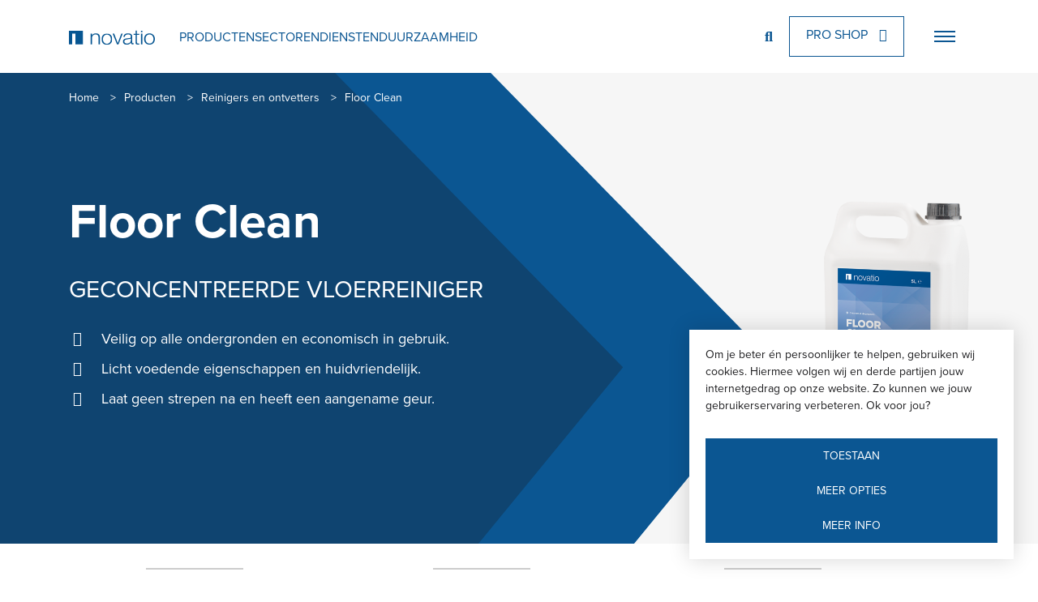

--- FILE ---
content_type: text/html; charset=UTF-8
request_url: https://novatio.com/nl-BE/producten/reinigers-en-ontvetters/floor-clean
body_size: 6840
content:
<!DOCTYPE html>
<html lang="nl-BE">
<head>
    <meta charset="utf-8">
    <meta name="viewport" content="width=device-width, initial-scale=1">
    <meta name="csrf-token" content="EknlaYugMeZBUdrKZc0dD8iQErL0dEDBwFOLbDOa">
    <meta http-equiv="X-UA-Compatible" content="IE=edge" />

    <meta name="generator" content="Code d'Or bvba - https://codedor.be" >
    <meta name="google-site-verification" content="xv1z9GloyEHlu7a0nIpeMzeBRp6uw_GzrJVK2thH9y8" />

    <title>
                    Floor Clean |
                Novatio
    </title>

    <link rel="canonical" href="https://novatio.com/nl-BE/producten/reinigers-en-ontvetters/floor-clean" />

        
    <!-- Google Tag Manager -->
<script>(function(w,d,s,l,i){w[l]=w[l]||[];w[l].push({'gtm.start':
  new Date().getTime(),event:'gtm.js'});var f=d.getElementsByTagName(s)[0],
  j=d.createElement(s),dl=l!='dataLayer'?'&l='+l:'';j.async=true;j.src=
  'https://www.googletagmanager.com/gtm.js?id='+i+dl;f.parentNode.insertBefore(j,f);
  })(window,document,'script','dataLayer','GTM-5RPSTZ4');</script>
  <!-- End Google Tag Manager -->

    <meta name="title" content="Reinigers en ontvetters"><meta property="og:title" content="Reinigers en ontvetters"><meta property="og:image" content="https://novatio.com/storage/files/012388da-35c7-4c7d-9b33-966f635030da/og_image_floor-clean-5l-be-491705100-1024.png"><meta property="og:description" content="Made for makers."><meta name="description" content="Made for makers."><meta property="og:type" content="website"><meta property="og:url" content="https://novatio.com/nl-BE/producten/reinigers-en-ontvetters/floor-clean">
    <link rel="alternate" href="https://novatio.com/en-BE/products/cleaners-degreasers/floor-clean" hreflang="en-BE">
                <link rel="alternate" href="https://novatio.com/nl-BE/producten/reinigers-en-ontvetters/floor-clean" hreflang="nl-BE">
            <link rel="alternate" href="https://novatio.com/fr-BE/produits/nettoyants-et-degraissants/floor-clean" hreflang="fr-BE">
                

    <link rel="icon" type="image/x-icon" href="https://novatio.com/img/novatio/favicon/favicon.ico"/>
    <link rel="apple-touch-icon" sizes="180x180" href="https://novatio.com/img/novatio/touch-icon-novatio.png">
    <link rel="manifest" href="https://novatio.com/img/novatio/favicon/site.webmanifest" >
    <link rel="mask-icon" href="https://novatio.com/img/novatio/favicon/safari-pinned-tab.svg">
    <link rel="shortcut icon" type="image/x-icon" href="https://novatio.com/img/novatio/favicon/favicon.ico">
    <link rel="icon" sizes="192x192" href="https://novatio.com/img/novatio/touch-icon-novatio.png">
    <meta name="msapplication-config" content="https://novatio.com/img/novatio/favicon/browserconfig.xml">
    <meta name="msapplication-TitleColor" content="#1d1d1f">
    <meta name="theme-color" content="#ffffff">

    <!-- Styles -->
    <link href="https://novatio.com/css/novatio.css" rel="stylesheet" media="screen" type="text/css">
    <link rel="stylesheet" href="https://use.typekit.net/nrm7vxh.css">
    <style>[wire\:loading] {display: none;}[wire\:offline] {display: none;}[wire\:dirty]:not(textarea):not(input):not(select) {display: none;}</style>
            </head>
<body >
    <div id="cookie-manager" style="display: none;">
        <div id="cookie-manager-landing">
            <p>
                Om je beter én persoonlijker te helpen, gebruiken wij cookies. Hiermee volgen wij en derde partijen jouw internetgedrag op onze website. Zo kunnen we jouw gebruikerservaring verbeteren. Ok voor jou?
            </p>
            <div class="cookie-manager-btn-group mt-2">
                <button type="button" class="cookie-manager-btn-accept-all btn btn--primary">
                    Toestaan
                </button>
                <button type="button" id="cookie-manager-btn-show-form" class="btn btn--primary">
                    Meer opties
                </button>
                <a class="btn btn--primary"
                    href="https://novatio.com/nl-BE/cookies">
                    Meer info
                </a>
            </div>
        </div>
        <form method="POST" action="https://novatio.com/accept-cookies" id="cookie-manager-form">
            <input type="hidden" name="_token" value="EknlaYugMeZBUdrKZc0dD8iQErL0dEDBwFOLbDOa">            <div>
                <h2 class="cookies__title h4">Strikt noodzakelijke cookies</h2>
    <div class="mb-1">

            <div class="row">
    <div class="col">
        <div class="custom-control custom-checkbox">
            <input type="hidden" value="0" name="project-locale">
            <input
                type="checkbox"
                class="custom-control-input"
                id="check-project-locale"
                 value="1" checked                 name="project-locale"
                 disabled             >
            <label
                class="custom-control-label pl-1"
                for="check-project-locale"
            >
                Taalcookie
            </label>
        </div>
    </div>
    </div>
    
    </div>
<h2 class="cookies__title h4">Performance cookies</h2>
    <div class="mb-1">

            <div class="row">
    <div class="col">
        <div class="custom-control custom-checkbox">
            <input type="hidden" value="0" name="google-analytics">
            <input
                type="checkbox"
                class="custom-control-input"
                id="check-google-analytics"
                 value="1" checked                 name="google-analytics"
                            >
            <label
                class="custom-control-label pl-1"
                for="check-google-analytics"
            >
                Google Analytics
            </label>
        </div>
    </div>
    </div>
            <div class="row">
    <div class="col">
        <div class="custom-control custom-checkbox">
            <input type="hidden" value="0" name="youtube">
            <input
                type="checkbox"
                class="custom-control-input"
                id="check-youtube"
                 value="1" checked                 name="youtube"
                            >
            <label
                class="custom-control-label pl-1"
                for="check-youtube"
            >
                YouTube
            </label>
        </div>
    </div>
    </div>
            <div class="row">
    <div class="col">
        <div class="custom-control custom-checkbox">
            <input type="hidden" value="0" name="vimeo">
            <input
                type="checkbox"
                class="custom-control-input"
                id="check-vimeo"
                 value="1" checked                 name="vimeo"
                            >
            <label
                class="custom-control-label pl-1"
                for="check-vimeo"
            >
                Vimeo
            </label>
        </div>
    </div>
    </div>
    
    </div>
<h2 class="cookies__title h4">Marketingcookies</h2>
    <div class="mb-1">

            <div class="row">
    <div class="col">
        <div class="custom-control custom-checkbox">
            <input type="hidden" value="0" name="facebook-pixel">
            <input
                type="checkbox"
                class="custom-control-input"
                id="check-facebook-pixel"
                 value="1" checked                 name="facebook-pixel"
                            >
            <label
                class="custom-control-label pl-1"
                for="check-facebook-pixel"
            >
                Facebook Pixel
            </label>
        </div>
    </div>
    </div>
    
    </div>
            </div>
            <div class="cookie-manager-btn-group mt-2">
                <button type="button" class="cookie-manager-btn-accept-all btn btn--primary">
                    Toestaan
                </button>
                <button type="submit" class="btn btn--primary">
                    Toestaan
                </button>
                <a class="btn btn--primary"
                    href="https://novatio.com/nl-BE/cookies">
                    Meer info
                </a>
            </div>
        </form>
    </div>

    <link rel="stylesheet" href="https://novatio.com/vendor/cookie-manager/css/style.css">
    <script src="https://novatio.com/vendor/cookie-manager/js/app.js"></script>


    <header class="bg-white header" data-header>
    <div class="container">
        <div class="mr-2">
            <a
    href="https://novatio.com/nl-BE"
    class="header__logo-link"
>
    <img
                    class="header__logo"
                src="https://novatio.com/img/novatio/logo-novatio.svg"
        alt="Novatio"
        width="127"
        height="21"
    >
</a>
        </div>
        <nav class="navbar" data-offcanvas>
            <div class="d-flex align-items-center">
                <div class="d-lg-block d-none">
                    <form
    action="https://novatio.com/nl-BE/zoeken"
    method="get"
    class="search-form nonactive-search"
    data-search-block
>
    <input
        id="search"
        type="text"
        name="query"
        class="search__input"
        data-search-input
    >
    <label
        for="search"
        class="search__label"
        data-search-label
    >
        Zoek
    </label>
    <button
        type="submit"
        class="btn btn--search"
        aria-label="search"
    >
        <i aria-hidden="true" class="fa fa-magnifying-glass"></i>
        <span class="sr-only">Zoeken</span>
    </button>
    <button
        class="btn btn--close-search"
        data-search-close
        type="button"
    >
        <i aria-hidden="true" class="fa fa-circle-xmark btn--close-search__icon"></i>
        <span class="sr-only">search.close</span>
    </button>
</form>
                </div>
                                    <a
                        class="btn btn--external-link ml-1 d-lg-block d-none"
                        href="https://shop.novatio.be/nl-be/"
                        target="_blank"
                    >
                        Pro Shop
                        <i aria-hidden="true" class="far fa-external-link"></i>
                    </a>
                                <button
    class="offcanvas-toggle  ml-1 pl-0 "
    aria-label="Toggle navigation"
    type="button"
    data-toggle-nav
>
    <span class="bar bar-top"></span>
    <span class="bar bar-center"></span>
    <span class="bar bar-bottom"></span>
    <span class="sr-only">
        screenreader.toggle offcanvas menu
    </span>
</button>
            </div>
            <div class="main-nav">
                <div class="d-lg-none">
                    <form
    action="https://novatio.com/nl-BE/zoeken"
    method="get"
    class="search-form nonactive-search"
    data-search-block
>
    <input
        id="search"
        type="text"
        name="query"
        class="search__input"
        data-search-input
    >
    <label
        for="search"
        class="search__label"
        data-search-label
    >
        Zoek
    </label>
    <button
        type="submit"
        class="btn btn--search"
        aria-label="search"
    >
        <i aria-hidden="true" class="fa fa-magnifying-glass"></i>
        <span class="sr-only">Zoeken</span>
    </button>
    <button
        class="btn btn--close-search"
        data-search-close
        type="button"
    >
        <i aria-hidden="true" class="fa fa-circle-xmark btn--close-search__icon"></i>
        <span class="sr-only">search.close</span>
    </button>
</form>
                </div>
                <ul class="list-unstyled nav-list d-lg-flex mb-0 align-items-center"><li class="active"><a class="js-nav-link" href="https://novatio.com/nl-BE/producten">Producten</a></li><li class=""><a class="js-nav-link" href="https://novatio.com/nl-BE/sectoren">Sectoren</a></li><li class=""><a class="js-nav-link" href="https://novatio.com/nl-BE/diensten">Diensten</a></li><li class=""><a class="js-nav-link" href="https://novatio.com/nl-BE/duurzame-oplossingen">Duurzaamheid</a></li></ul>
                <div class="navbar-collapse">
                    <ul class="list-unstyled mb-0"><li class="mx-lg-1 nav--item"><a class="" href="https://novatio.com/nl-BE/actualiteit">Nieuws</a></li><li class="mx-lg-1 nav--item"><a class="" href="https://novatio.com/nl-BE/brochures">Brochures</a></li><li class="mx-lg-1 nav--item"><a class="" href="https://novatio.com/nl-BE/technische-documenten">Technische Documenten</a></li><li class="mx-lg-1 nav--item"><a class="" href="https://novatio.com/nl-BE/verdelers">Verdelers</a></li><li class="mx-lg-1 nav--item"><a class="" href="https://novatio.com/nl-BE/contact">Contact</a></li></ul>
                    <div class="header__splash-block  bg-tundora ">
    <a class="header__splash-btn" href="https://novatio.com">
        <i aria-hidden="true" class="far fa-globe mr-1"></i>
        Nederlands
    </a>
</div>
                </div>
                                    <a
                        class="btn btn--external-link d-lg-none"
                        href="https://shop.novatio.be/nl-be/"
                        target="_blank"
                    >
                        Pro Shop
                        <i aria-hidden="true" class="far fa-external-link"></i>
                    </a>
                            </div>
        </nav>
    </div>
</header>

    
    
    <main id="main">
        <div class="hero-detail hero-product pt-1 pb-3">
    <div class="container">
        <div class="breadcrumbs breadcrumbs-light mb-md-2">
            <ul class="">
                    <li class="">
                <a
                                        href="https://novatio.com/nl-BE"
                >
                    Home
                </a>
                                                            &gt;
                                                </li>
                    <li class="">
                <a
                                        href="https://novatio.com/nl-BE/producten"
                >
                    Producten
                </a>
                                                            &gt;
                                                </li>
                    <li class="">
                <a
                                        href="https://novatio.com/nl-BE/producten/reinigers-en-ontvetters"
                >
                    Reinigers en ontvetters
                </a>
                                                            &gt;
                                                </li>
                    <li class="">
                <a
                                            class="active"
                                        href="https://novatio.com/nl-BE/producten/reinigers-en-ontvetters/floor-clean"
                >
                    Floor Clean
                </a>
                            </li>
            </ul>

    <script type="application/ld+json">
        {"@context":"https:\/\/schema.org","@type":"BreadcrumbList","itemListElement":[{"@type":"ListItem","position":1,"item":{"@id":"https:\/\/novatio.com\/nl-BE\/producten","name":"Producten"}},{"@type":"ListItem","position":2,"item":{"@id":"https:\/\/novatio.com\/nl-BE\/producten\/reinigers-en-ontvetters","name":"Reinigers en ontvetters"}},{"@type":"ListItem","position":3,"item":{"@id":"https:\/\/novatio.com\/nl-BE\/producten\/reinigers-en-ontvetters\/floor-clean","name":"Floor Clean"}}]}    </script>
        </div>
    </div>
    <div class="container">
        <div class="row hero-row">
            <div class="col-12 col-lg-6 hero-col">
                <div class="mb-2">
                    <h1>Floor Clean</h1>
                    <h2 class="hero__subtitle mb-2">
                        GECONCENTREERDE VLOERREINIGER
                    </h2>
                                            <div class="hero__usp text-light">
                            <p>Veilig op alle ondergronden en economisch in gebruik.</p>

<p>Licht voedende eigenschappen en huidvriendelijk.</p>

<p>Laat geen strepen na en heeft een aangename geur.</p>

                        </div>
                                    </div>
            </div>
        </div>
    </div>
            <div class="hero-detail__img">
            <img
                src="https://novatio.com/storage/files/012388da-35c7-4c7d-9b33-966f635030da/half_width_floor-clean-5l-be-491705100-1024.png"
                alt="floor-clean-5l-be-491705100-1024"
            >
        </div>
    </div>

<div id="product--detail" class="container product-detail">
    <div class="row my-2">
        <div class="col-md-10 offset-md-1 product--anchors">
            <p class="d-flex align-items-center d-md-none">
                Ga naar
                <i aria-hidden="true" class="far fa-angle-down"></i>
            </p>
            <ul class="list-unstyled d-flex flex-wrap product-nav">
                <li class="mr-2 mb-1">
                    <a
                        class="btn btn--anchor"
                        href="#general-info"
                    >
                        Algemene informatie
                        <i aria-hidden="true" class="far fa-arrow-down"></i>
                    </a>
                </li>
                <li class="mr-2 mb-1">
                    <a
                        class="btn btn--anchor"
                        href="#technical-info"
                    >
                        Technische informatie
                        <i aria-hidden="true" class="far fa-arrow-down"></i>
                    </a>
                </li>
                                                    <li class="mb-1">
                        <a
                            class="btn btn--anchor"
                            href="#download-info"
                        >
                            Technische documenten
                            <i aria-hidden="true" class="far fa-arrow-down"></i>
                        </a>
                    </li>
                            </ul>
        </div>
    </div>
    <div id="general-info">
        <div class="row">
                            <section class="col-md-10 offset-md-1 mb-3">
                    <div class="product--info-block">
                        <h2 class="h1 mb-2">Verpakking</h2>
                        <table class="variant-table">
    <thead class="variant-table--head">
        <tr>
            <th class="variant-table--head-item"></th>
            <th class="variant-table--head-item">
                SKU
            </th>
            <th class="variant-table--head-item">
                EAN
            </th>
            <th class="variant-table--head-item">
                Omschrijving
            </th>
        </tr>
    </thead>
    <tbody class="variant-table--body">
                    <tr class="variant-table--body-row">
                                    <td class="variant-table--body-item variant-table--body-item-image">
                        <picture>
                <source
            type="image/webp"
            srcset="https://novatio.com/storage/files/6956f1a7-b74a-40f6-89dc-cc57009ac982/variant_floor-clean-5l-be-491705100.png"
        >
        <img
            alt="floor-clean-5l-be-491705100"
            title=""
            class="variant__image  img-lazyload lazyload "
            src="https://novatio.com/storage/files/6956f1a7-b74a-40f6-89dc-cc57009ac982/variant_floor-clean-5l-be-491705100.png"
        >
    </picture>
                    </td>
                                <td class="variant-table--body-item variant-table--body-item-sm">
                    491705000 - 5415207000053 - Floor Clean - bus 5L
                </td>
                <td class="variant-table--body-item">491705000</td>
                <td class="variant-table--body-item">5415207000053</td>
                <td class="variant-table--body-item">
                    Floor Clean - bus 5L
                </td>
            </tr>
            </tbody>
</table>
                    </div>
                </section>
                                        <section class="col-md-10 offset-md-1 mb-3 general-info-item">
                    <h2>Omschrijving</h2>
                    <div class="product--info-block">
                        <div
                            class="product-detail__content product-info--body"
                        >
                            <ul>
  <li>Voor streeploze, grondige reiniging en hygiëne van alle harde vloeren.</li>
  <li>Met langdurige, frisse geur.</li>
  <li>Ook veilig op natuursteen: pH 8.0.</li>
</ul>

                        </div>
                    </div>
                </section>
                                                    <section class="col-md-10 offset-md-1 mb-3 general-info-item">
                    <h2>Toepassing</h2>
                    <div class="product--info-block">
                        <div class="product-detail__content product-info--body">
                            <p>Tegels, laminaat en verzegeld parket.</p>

                        </div>
                    </div>
                </section>
                    </div>
    </div>
</div>
<div class="technical-info product-detail bg-shark">
    <section id="technical-info" class="container py-3 py-md-4">
        <div class="row">
            <h2 class="h1 col-md-5 offset-md-1 technical-info__title">
                Technische informatie
            </h2>
        </div>
        <div class="row">
            <div class="col-md-4 offset-md-1 mb-md-0 d-none d-md-block">
                                    <img
                        class="header-detail__img w-100"
                        src="https://novatio.com/storage/files/012388da-35c7-4c7d-9b33-966f635030da/half_width_floor-clean-5l-be-491705100-1024.png"
                        alt="floor-clean-5l-be-491705100-1024"
                    >
                            </div>
            <div class="col-md-6 offset-md-1">
                <h3 class="h1">Floor Clean</h3>
                <p class="h3 technical-info__tagline">GECONCENTREERDE VLOERREINIGER</p>
                                    <img
                        class="header-detail__img w-100 d-md-none mb-2"
                        src="https://novatio.com/storage/files/012388da-35c7-4c7d-9b33-966f635030da/half_width_floor-clean-5l-be-491705100-1024.png"
                        alt="floor-clean-5l-be-491705100-1024"
                    >
                                                    <div class="product-detail__content">
                        <ul>  <li>Basis: kationische en niet-ionische tensiden, parfum en alcohol.</li>  <li>Vorm: vloeibaar.</li>  <li>Kleur: blauw transparant.</li>  <li>Geur: kenmerkend.</li>  <li>Viscositeit bij 20°C: 1 mPa.s.</li>  <li>Dampspanning bij 20°C: 23,32 hPa.</li>  <li>Relatieve dichtheid bij 20°C: 1.001.</li>  <li>pH: 8.0.</li>  <li>Wateroplosbaarheid: volledig oplosbaar.</li>  <li>Biologische afbreekbaarheid: &gt;90%.</li>  <li>Houdbaarheid: 36 maanden, droog, koel en vorstvrij.</li>  <li>Veiligheidsmaatregelen: gelieve de veiligheidsfiche te raadplegen.</li></ul>
                    </div>
                                <div class="mt-md-0 mt-2">
                                    </div>
            </div>
        </div>
    </section>
</div>
<div class="container product-detail my-3 my-md-4">
            <section
            class="row product--info-block"
            id="instructions"
        >
            <div
                class="instructions col-md-9 col-lg-7 offset-md-1 mb-3"
            >
                <h2 class="h1 mb-2">
                    Gebruik
                </h2>
                <div class="product-info--body">
                    <ul>
  <li>Afhankelijk van de vervuiling: gebruik 5 tot 10ml Floor Clean&nbsp;per liter water.</li>
  <li>Gebruik de Novatio Floor Mop, een hoogwaardige microvezeldweil, voor een optimaal resultaat.</li>
</ul>

                </div>
            </div>
        </section>
        <section class="row">
        <div
            class="technical-files col-md-9 col-lg-7 offset-md-1"
            id="download-info"
        >
            <h2 class="h1 mb-2">
                Technische documenten
            </h2>
            <div class="collapse-container pt-0" data-collapse-container>
                <button
                    class="btn collapse--toggle p-0"
                    aria-expanded="false"
                    type="button"
                    data-collapse-toggle
                >
                    <i aria-hidden="true" class="far fa-download"></i>
                    Download technische documenten
                    <i aria-hidden="true" class="fal fa-angle-down"></i>
                </button>
                                <ul class="list-unstyled download-list collapse-body">
                                                                    <li>
                            <a
                                class="js-track btn btn--download"
                                href="https://novatio.com/storage/files/d70bbea2-f94b-4ba0-8217-c19c42bf83bb/floor-clean-sds-nl-211023.pdf"
                                target="_blank"
                                data-category="Downloads"
                                data-action="download"
                                data-label="floor-clean-sds-nl-211023"
                            >
                                Veiligheidsinformatieblad
                            </a>
                        </li>
                                                            </ul>
                                <ul class="list-unstyled download-list collapse-body">
                                                                    <li>
                            <a
                                class="js-track btn btn--download"
                                href="https://novatio.com/storage/files/19964d11-148c-4775-abd1-b167249a1fbc/floor-cleannovatechnovatio2024-06-04-13-57-29nl.pdf"
                                target="_blank"
                                data-category="Downloads"
                                data-action="download"
                                data-label="floor-cleannovatechnovatio2024-06-04-13-57-29nl"
                            >
                                Technische fiche
                            </a>
                        </li>
                                                            </ul>
                            </div>
        </div>
    </section>
</div>
    
        
            <div class="container product-detail my-3 my-md-4">
    <section class="double-cta row">
                    <div class="col-12 col-md-6 mb-2 mb-md-0">
                <div class="cta-item px-2 py-3 bg-primary h-100">
                    <h2 class="mb-2 text-white text-center">
                        Bestel dit product
                    </h2>
                    <div class="mb-md-0 mb-2">
                        <a
                            href="https://shop.novatio.be/nl-be/"
                            class="btn btn--primary"
                        >
                            Pro Shop
                            <i aria-hidden="true" class="far fa-arrow-right"></i>
                        </a>
                    </div>
                </div>
            </div>
                <div class="col-12 col-md-6 mb-2 mb-md-0">
            <div class="cta-item px-2 py-3 h-100">
                <h2 class="mb-2 text-white text-center">
                    Een vraag?
                </h2>
                <div class="mb-md-0 mb-2">
                    <a
                        href="https://novatio.com/nl-BE/contact"
                        class="btn btn--primary"
                    >
                        Contacteer ons
                        <i aria-hidden="true" class="far fa-arrow-right"></i>
                    </a>
                </div>
            </div>
        </div>
    </section>
</div>

<a
    href="#product--detail"
    class="btn btn--primary btn--arrow product--detail"
    data-product-anchor-btn
>
    <i aria-hidden="true" class="far fa-arrow-up"></i>
</a>
            </main>

    <!-- Google Tag Manager (noscript) -->
<noscript><iframe src="https://www.googletagmanager.com/ns.html?id=GTM-5RPSTZ4"
height="0" width="0" style="display:none;visibility:hidden"></iframe></noscript>
<!-- End Google Tag Manager (noscript) -->
    <footer class="footer d-flex flex-column justify-content-end">
    <div class="footer-top bg-secondary py-4">
        <div class="container">
            <h2 class="text-white">
                Hoe kunnen we je helpen?
            </h2>
            <ul class="list-unstyled nav"><li class="nav--item active"><a class="text-white" href="https://novatio.com/nl-BE/producten">Onze producten</a></li><li class="nav--item"><a class="text-white" href="https://novatio.com/nl-BE/verdelers">Verdelers</a></li><li class="nav--item"><a class="text-white" href="https://novatio.com/nl-BE/over-novatio">Over Novatio</a></li><li class="nav--item"><a class="text-white" href="https://novatio.com/nl-BE/diensten">Onze diensten</a></li><li class="nav--item"><a class="text-white" href="https://novatio.com/nl-BE/vacatures">Vacatures</a></li><li class="nav--item"><a class="text-white" href="https://novatio.com/nl-BE/actualiteit">Nieuws</a></li><li class="nav--item"><a class="text-white" href="https://novatio.com/nl-BE/contact">Contacteer ons</a></li><li class="nav--item"><a class="text-white" href="https://novatio.com/nl-BE/projecten">Projecten</a></li></ul>
        </div>
    </div>
    <div class="footer-bottom bg-primary py-2">
        <div class="container d-lg-flex align-items-end justify-content-between">
            <div class="d-md-flex align-items-end mb-1 mb-lg-0">
                <a
                    href="https://novatio.com/nl-BE"
                    class="mr-1"
                >
                    <img
                        src="https://novatio.com/img/novatio/logo-light.svg"
                        alt="Novatio"
                        width="127"
                        height="21"
                    >
                    <span class="sr-only">
                        screenreader.logo footer
                    </span>
                </a>
                <ul class="list-unstyled mb-0 nav"><li class="mx-md-1 mb-0"><a class="text-white" href="https://novatio.com/nl-BE/cookies">Cookie policy</a></li><li class="mx-md-1 mb-0"><a class="text-white" href="https://novatio.com/nl-BE/privacy-policy">Privacy policy</a></li></ul>
            </div>
            <div class="d-flex flex-wrap">
                <span class="mb-0 text-white mr-1">
                    2025 Novatech International &copy;
                </span>
                <a
                    href="https://www.whoownsthezebra.be/"
                    target="_blank"
                    rel="noreferrer"
                    class="codedor text-white"
                >
                    Webdesign by Who Owns The Zebra
                </a>
            </div>
        </div>
    </div>
</footer>

    

    <script src="/js/app.js?id=41daeeeee0e4d70715ce"></script>
    <script src="/js/novatech.js?id=15ab532d6c50681997fa"></script>
    <script src="https://novatio.com/js/vendor/subscribe/subscribe.js"></script>
    <script src="/livewire/livewire.js?id=d7d975b5d122717a1ee0" data-turbolinks-eval="false"></script><script data-turbolinks-eval="false">if (window.livewire) {console.warn('Livewire: It looks like Livewire\'s @livewireScripts JavaScript assets have already been loaded. Make sure you aren\'t loading them twice.')}window.livewire = new Livewire();window.livewire_app_url = '';window.livewire_token = 'EknlaYugMeZBUdrKZc0dD8iQErL0dEDBwFOLbDOa';/* Make Alpine wait until Livewire is finished rendering to do its thing. */window.deferLoadingAlpine = function (callback) {window.addEventListener('livewire:load', function () {callback();});};document.addEventListener("DOMContentLoaded", function () {window.livewire.start();});var firstTime = true;document.addEventListener("turbolinks:load", function() {/* We only want this handler to run AFTER the first load. */if(firstTime) {firstTime = false;return;}window.livewire.restart();});document.addEventListener("turbolinks:before-cache", function() {document.querySelectorAll('[wire\\:id]').forEach(function(el) {const component = el.__livewire;const dataObject = {data: component.data,events: component.events,children: component.children,checksum: component.checksum,locale: component.locale,name: component.name,errorBag: component.errorBag,redirectTo: component.redirectTo,};el.setAttribute('wire:initial-data', JSON.stringify(dataObject));});});</script>
        <script src="/js/carousel.js?id=b9e3a47fbd140083b101"></script>
    <script src="/js/product-anchor-scroll.js?id=63ee8e0c3a781e7c1bf4"></script>
    <!-- Start of  Zendesk Widget script -->
<script id="ze-snippet" src="https://static.zdassets.com/ekr/snippet.js?key="> </script>
<script type="text/javascript">
    zE(function() {
        locale = "nl-BE"
        zE.setLocale(locale);
    });
</script>
<!-- End of  Zendesk Widget script -->
</body>
</html>


--- FILE ---
content_type: application/javascript
request_url: https://novatio.com/js/novatech.js?id=15ab532d6c50681997fa
body_size: 1613
content:
!function(e){var t={};function n(r){if(t[r])return t[r].exports;var u=t[r]={i:r,l:!1,exports:{}};return e[r].call(u.exports,u,u.exports,n),u.l=!0,u.exports}n.m=e,n.c=t,n.d=function(e,t,r){n.o(e,t)||Object.defineProperty(e,t,{enumerable:!0,get:r})},n.r=function(e){"undefined"!=typeof Symbol&&Symbol.toStringTag&&Object.defineProperty(e,Symbol.toStringTag,{value:"Module"}),Object.defineProperty(e,"__esModule",{value:!0})},n.t=function(e,t){if(1&t&&(e=n(e)),8&t)return e;if(4&t&&"object"==typeof e&&e&&e.__esModule)return e;var r=Object.create(null);if(n.r(r),Object.defineProperty(r,"default",{enumerable:!0,value:e}),2&t&&"string"!=typeof e)for(var u in e)n.d(r,u,function(t){return e[t]}.bind(null,u));return r},n.n=function(e){var t=e&&e.__esModule?function(){return e.default}:function(){return e};return n.d(t,"a",t),t},n.o=function(e,t){return Object.prototype.hasOwnProperty.call(e,t)},n.p="/",n(n.s=6)}({"1Vlw":function(e,t,n){"use strict";var r,u,o=n("FRsK");function a(e,t){return function(e){if(Array.isArray(e))return e}(e)||function(e,t){var n=null==e?null:"undefined"!=typeof Symbol&&e[Symbol.iterator]||e["@@iterator"];if(null!=n){var r,u,o,a,i=[],l=!0,c=!1;try{if(o=(n=n.call(e)).next,0===t){if(Object(n)!==n)return;l=!1}else for(;!(l=(r=o.call(n)).done)&&(i.push(r.value),i.length!==t);l=!0);}catch(e){c=!0,u=e}finally{try{if(!l&&null!=n.return&&(a=n.return(),Object(a)!==a))return}finally{if(c)throw u}}return i}}(e,t)||function(e,t){if(!e)return;if("string"==typeof e)return i(e,t);var n=Object.prototype.toString.call(e).slice(8,-1);"Object"===n&&e.constructor&&(n=e.constructor.name);if("Map"===n||"Set"===n)return Array.from(e);if("Arguments"===n||/^(?:Ui|I)nt(?:8|16|32)(?:Clamped)?Array$/.test(n))return i(e,t)}(e,t)||function(){throw new TypeError("Invalid attempt to destructure non-iterable instance.\nIn order to be iterable, non-array objects must have a [Symbol.iterator]() method.")}()}function i(e,t){(null==t||t>e.length)&&(t=e.length);for(var n=0,r=new Array(t);n<t;n++)r[n]=e[n];return r}var l=!1,c=function(){for(var e=0;e<o.d.length;e++)if(o.d[e].parentElement.querySelector("ul")){var t=a(Object(o.c)(o.d[e].parentElement,r,o.d[e],u),2);r=t[0],u=t[1]}},s=function(e){var t=e.querySelector(".subnav-toggle__arrow"),n=e.querySelector("ul");e.classList.contains("products-subnav")&&(n=o.a),n&&(window.innerWidth>992&&(f(e,"mouseenter",!0,e,n),f(e,"mouseleave",!1,e,n),f(n,"mouseenter",!0,e,n),f(n,"mouseleave",!1,e,n)),f(t,"click",!0,e,n),d(e,n))},d=function(e,t){var n=t.querySelectorAll("a");if(n.length>0){var r=n[n.length-1];f(r,"blur",!1,e,t)}},f=function(e,t,n,r,u){e.addEventListener(t,(function(){l="click"===t?!l:n,Object(o.f)(l,r,u)}))};!function(){o.d&&c();var e=document.querySelectorAll(".has-subnav");e&&e.forEach((function(e){s(e)}))}()},6:function(e,t,n){e.exports=n("fPCk")},FRsK:function(e,t,n){"use strict";n.d(t,"d",(function(){return r})),n.d(t,"a",(function(){return u})),n.d(t,"e",(function(){return o})),n.d(t,"c",(function(){return a})),n.d(t,"b",(function(){return i})),n.d(t,"f",(function(){return l}));var r=document.querySelectorAll(".js-nav-link"),u=document.querySelector("[data-categories-menu]"),o=["products","producten","produits","produkte","produkter","tuotteet"],a=function(e,t,n,r){var u=document.querySelector("[data-header]"),o=e.querySelector("ul"),a=u.dataset.subnavToggleText;if((t=document.createElement("div")).classList.add("subnav-toggle"),(r=document.createElement("button")).setAttribute("type","button"),r.classList.add("subnav-toggle__arrow"),a){var i=document.createElement("span");i.classList.add("sr-only"),i.textContent=a,r.appendChild(i)}if(e.classList.add("has-subnav"),e.insertBefore(t,e.firstChild),t.appendChild(n),t.appendChild(r),o){var l=document.createElement("div");l.classList.add("subnav-wrapper"),l.appendChild(o),e.appendChild(l)}return[t,r]},i=function(e,t){var n=t.parentElement;n.appendChild(e)},l=function(e,t,n){c(e,t),n.hasAttribute("data-categories-menu")&&window.setTimeout((function(){s(e,n)}),10)},c=function(e,t){t.classList.toggle("show-subnav",e)},s=function(e,t){t.classList.toggle("hide-subnav",!e)}},fPCk:function(e,t,n){"use strict";n.r(t);n("1Vlw")}});

--- FILE ---
content_type: application/javascript
request_url: https://novatio.com/js/product-anchor-scroll.js?id=63ee8e0c3a781e7c1bf4
body_size: 835
content:
!function(t){var e={};function n(o){if(e[o])return e[o].exports;var r=e[o]={i:o,l:!1,exports:{}};return t[o].call(r.exports,r,r.exports,n),r.l=!0,r.exports}n.m=t,n.c=e,n.d=function(t,e,o){n.o(t,e)||Object.defineProperty(t,e,{enumerable:!0,get:o})},n.r=function(t){"undefined"!=typeof Symbol&&Symbol.toStringTag&&Object.defineProperty(t,Symbol.toStringTag,{value:"Module"}),Object.defineProperty(t,"__esModule",{value:!0})},n.t=function(t,e){if(1&e&&(t=n(t)),8&e)return t;if(4&e&&"object"==typeof t&&t&&t.__esModule)return t;var o=Object.create(null);if(n.r(o),Object.defineProperty(o,"default",{enumerable:!0,value:t}),2&e&&"string"!=typeof t)for(var r in t)n.d(o,r,function(e){return t[e]}.bind(null,r));return o},n.n=function(t){var e=t&&t.__esModule?function(){return t.default}:function(){return t};return n.d(e,"a",e),e},n.o=function(t,e){return Object.prototype.hasOwnProperty.call(t,e)},n.p="/",n(n.s=15)}({15:function(t,e,n){t.exports=n("9kkn")},"9kkn":function(t,e,n){"use strict";n.r(e);var o=n("Qf3m"),r=document.querySelectorAll("[data-product-anchor-btn]"),c=function(){var t=document.getElementById("product--detail");window.addEventListener("scroll",(function(){for(var e=0;e<r.length;++e)t.getBoundingClientRect().top>=0?r[e].classList.remove("active-scroll-button"):r[e].classList.add("active-scroll-button")}))},u=function(){r.forEach((function(t){var e=t.href.split("#"),n=e[e.length-1],r=document.getElementById(n);t.addEventListener("click",(function(t){t.preventDefault(),Object(o.a)(r)}))}))};r&&window.addEventListener("load",(function(){c(),u()}))},Qf3m:function(t,e,n){"use strict";n.d(e,"b",(function(){return o})),n.d(e,"c",(function(){return r})),n.d(e,"a",(function(){return c}));var o=function(t,e){document.documentElement.style.setProperty("--"+t,e)},r=function(t,e){var n=document.querySelector(t),o=document.querySelector(e);n&&o&&n.addEventListener("click",(function(){o.classList.toggle("show"),n.classList.toggle("menu--open"),document.querySelector("[data-header-sm]")&&"[data-toggle-nav]"===t&&window.innerWidth<="768"&&document.querySelector("[data-nav-right]").classList.toggle("show-nav-right")}))},c=function(t){var e=document.querySelector("[data-header]").offsetHeight,n=t.getBoundingClientRect().top+window.scrollY-e;window.scrollTo(0,n)}}});

--- FILE ---
content_type: application/javascript
request_url: https://novatio.com/vendor/cookie-manager/js/app.js
body_size: 1037
content:
!function(e){var t={};function n(o){if(t[o])return t[o].exports;var r=t[o]={i:o,l:!1,exports:{}};return e[o].call(r.exports,r,r.exports,n),r.l=!0,r.exports}n.m=e,n.c=t,n.d=function(e,t,o){n.o(e,t)||Object.defineProperty(e,t,{enumerable:!0,get:o})},n.r=function(e){"undefined"!=typeof Symbol&&Symbol.toStringTag&&Object.defineProperty(e,Symbol.toStringTag,{value:"Module"}),Object.defineProperty(e,"__esModule",{value:!0})},n.t=function(e,t){if(1&t&&(e=n(e)),8&t)return e;if(4&t&&"object"==typeof e&&e&&e.__esModule)return e;var o=Object.create(null);if(n.r(o),Object.defineProperty(o,"default",{enumerable:!0,value:e}),2&t&&"string"!=typeof e)for(var r in e)n.d(o,r,function(t){return e[t]}.bind(null,r));return o},n.n=function(e){var t=e&&e.__esModule?function(){return e.default}:function(){return e};return n.d(t,"a",t),t},n.o=function(e,t){return Object.prototype.hasOwnProperty.call(e,t)},n.p="/",n(n.s=0)}([function(e,t,n){n(1),e.exports=n(2)},function(e,t){window.NodeList&&!NodeList.prototype.forEach&&(NodeList.prototype.forEach=Array.prototype.forEach),window.addEventListener("load",function(){var e=document.getElementById("cookie-manager"),t=document.getElementById("cookie-manager-landing"),n=document.getElementById("cookie-manager-form"),o=document.querySelectorAll(".cookie-manager-btn-accept-all"),r=document.getElementById("cookie-manager-btn-show-form"),l=document.querySelectorAll("*[data-toggle='cookie-collapse']");e&&(e.style.display="",n&&(n.style.display="none"),t&&(t.style.display=""));var i=function(){Array.prototype.forEach.call(n.querySelectorAll('input[type="checkbox"]'),function(e){e.checked=!0}),n.submit()};r&&r.addEventListener("click",function(){n&&(n.style.display=""),t&&(t.style.display="none")});var a=!0,c=!1,u=void 0;try{for(var d,f=o[Symbol.iterator]();!(a=(d=f.next()).done);a=!0){d.value.addEventListener("click",i)}}catch(e){c=!0,u=e}finally{try{a||null==f.return||f.return()}finally{if(c)throw u}}if(l.length){var s=!0,y=!1,p=void 0;try{for(var m,g=l[Symbol.iterator]();!(s=(m=g.next()).done);s=!0){m.value.addEventListener("click",function(e){e.preventDefault();var t=this.getAttribute("data-target"),n=document.getElementById(t),o=n?n.children[0]:null;if(o){n.classList.contains("show")?(n.style.height=o.offsetHeight+"px",n.classList.remove("show"),setTimeout(function(){n.style=""},100)):(n.style.height="0px",n.style.height=o.offsetHeight+"px",setTimeout(function(){n.classList.add("show"),n.style=""},400));var r=document.querySelectorAll("*[data-target='"+t+"']"),l=!0,i=!1,a=void 0;try{for(var c,u=r[Symbol.iterator]();!(l=(c=u.next()).done);l=!0){c.value.classList.toggle("d-none")}}catch(e){i=!0,a=e}finally{try{l||null==u.return||u.return()}finally{if(i)throw a}}}})}}catch(e){y=!0,p=e}finally{try{s||null==g.return||g.return()}finally{if(y)throw p}}}})},function(e,t){}]);
//# sourceMappingURL=app.js.map

--- FILE ---
content_type: image/svg+xml
request_url: https://novatio.com/img/novatio/logo-light.svg
body_size: 2076
content:
<svg id="Group_17" data-name="Group 17" xmlns="http://www.w3.org/2000/svg" xmlns:xlink="http://www.w3.org/1999/xlink" width="127.622" height="21.291" viewBox="0 0 127.622 21.291">
  <defs>
    <clipPath id="clip-path">
      <path id="Clip_4" data-name="Clip 4" d="M0,0H15.99V16.813H0Z" fill="none"/>
    </clipPath>
    <clipPath id="clip-path-2">
      <path id="Clip_13" data-name="Clip 13" d="M0,21.291H127.622V0H0Z" fill="none"/>
    </clipPath>
  </defs>
  <path id="Fill_1" data-name="Fill 1" d="M12.575,1.644A4.772,4.772,0,0,0,10.635.43a9.055,9.055,0,0,0-3-.43A6.6,6.6,0,0,0,4.281.875,4.756,4.756,0,0,0,2.157,3.2H2.09V.46H0V16.323H2.09V7.07A6.526,6.526,0,0,1,2.505,4.9,5.147,5.147,0,0,1,3.567,3.181,4.855,4.855,0,0,1,5.226,2.043a5.691,5.691,0,0,1,2.24-.415A5.267,5.267,0,0,1,9.573,2a3.311,3.311,0,0,1,1.343,1.013,3.884,3.884,0,0,1,.7,1.521,8.534,8.534,0,0,1,.2,1.893v9.9H13.9V6.116a10.058,10.058,0,0,0-.3-2.552,4.42,4.42,0,0,0-1.029-1.921" transform="translate(32.084 4.258)" fill="#fff"/>
  <g id="Group_5" data-name="Group 5" transform="translate(48.358 4.478)">
    <path id="Clip_4-2" data-name="Clip 4" d="M0,0H15.99V16.813H0Z" transform="translate(0 0)" fill="none"/>
    <g id="Group_5-2" data-name="Group 5" transform="translate(0 0)" clip-path="url(#clip-path)">
      <path id="Fill_3" data-name="Fill 3" d="M8,16.813a8.393,8.393,0,0,1-3.425-.665,7.249,7.249,0,0,1-2.507-1.805,7.814,7.814,0,0,1-1.54-2.668A10.007,10.007,0,0,1,0,8.422,10.043,10.043,0,0,1,.523,5.166,7.842,7.842,0,0,1,2.063,2.5,7.469,7.469,0,0,1,4.571.678,8.25,8.25,0,0,1,8,0,8.246,8.246,0,0,1,11.42.678,7.445,7.445,0,0,1,13.926,2.5a7.8,7.8,0,0,1,1.54,2.668,10,10,0,0,1,.525,3.256,9.966,9.966,0,0,1-.525,3.254,7.771,7.771,0,0,1-1.54,2.668,7.226,7.226,0,0,1-2.506,1.805A8.39,8.39,0,0,1,8,16.813ZM8,1.635a5.5,5.5,0,0,0-2.589.585A5.633,5.633,0,0,0,3.555,3.762,6.907,6.907,0,0,0,2.44,5.938a8.366,8.366,0,0,0,0,4.966,6.84,6.84,0,0,0,1.115,2.175,5.637,5.637,0,0,0,1.852,1.544A5.5,5.5,0,0,0,8,15.208a5.506,5.506,0,0,0,2.588-.585,5.63,5.63,0,0,0,1.852-1.544A6.834,6.834,0,0,0,13.55,10.9a8.393,8.393,0,0,0,0-4.966,6.9,6.9,0,0,0-1.115-2.175A5.627,5.627,0,0,0,10.583,2.22,5.506,5.506,0,0,0,8,1.635Z" transform="translate(0 0)" fill="#fff"/>
    </g>
  </g>
  <path id="Fill_6" data-name="Fill 6" d="M7.634,14.018H7.568L2.284,0H0L6.492,15.968H8.678L14.972,0H12.852Z" transform="translate(64.88 4.613)" fill="#fff"/>
  <path id="Fill_8" data-name="Fill 8" d="M5.677,16.678a9.119,9.119,0,0,1-2.215-.261,5.163,5.163,0,0,1-1.805-.825,4.06,4.06,0,0,1-1.213-1.44A4.52,4.52,0,0,1,0,12.088,3.9,3.9,0,0,1,.788,9.5,4.994,4.994,0,0,1,2.872,8.077a12.694,12.694,0,0,1,2.92-.689c1.04-.127,2.149-.255,3.3-.382.44-.04.826-.091,1.148-.152a2.072,2.072,0,0,0,.823-.321,1.512,1.512,0,0,0,.508-.628,2.556,2.556,0,0,0,.181-1.04,3.351,3.351,0,0,0-.343-1.607,2.663,2.663,0,0,0-.953-1,4.083,4.083,0,0,0-1.412-.5A10.363,10.363,0,0,0,7.32,1.622,5.515,5.515,0,0,0,4.1,2.494a3.338,3.338,0,0,0-1.312,2.8H.723a6.078,6.078,0,0,1,.624-2.388A4.608,4.608,0,0,1,2.774,1.254,6.26,6.26,0,0,1,4.891.3,11.056,11.056,0,0,1,7.58,0,12.668,12.668,0,0,1,9.812.2a5.636,5.636,0,0,1,2,.749,4.218,4.218,0,0,1,1.444,1.546,5.282,5.282,0,0,1,.558,2.586v8.386a1.156,1.156,0,0,0,.3.871,1.278,1.278,0,0,0,.91.29,1.693,1.693,0,0,0,.655-.122v1.622c-.252.042-.461.072-.639.092a6.421,6.421,0,0,1-.7.031,3.365,3.365,0,0,1-1.264-.2,1.683,1.683,0,0,1-.738-.566,2.049,2.049,0,0,1-.347-.874,7.159,7.159,0,0,1-.081-1.117h-.066a13.227,13.227,0,0,1-1.132,1.363,5.641,5.641,0,0,1-1.281.994,6.112,6.112,0,0,1-1.608.612A9.423,9.423,0,0,1,5.677,16.678Zm6.006-9.059a1.181,1.181,0,0,1-.754.49,7.963,7.963,0,0,1-.986.215c-.841.138-1.752.267-2.708.382a15.722,15.722,0,0,0-2.542.507,5.1,5.1,0,0,0-1.887.963,2.228,2.228,0,0,0-.739,1.791,2.669,2.669,0,0,0,.312,1.3,3.205,3.205,0,0,0,.838.979,3.723,3.723,0,0,0,1.214.628,4.772,4.772,0,0,0,1.411.213,7.613,7.613,0,0,0,2.264-.336,5.743,5.743,0,0,0,1.887-.979,4.826,4.826,0,0,0,1.279-1.561,4.465,4.465,0,0,0,.476-2.079V7.618h-.065Z" transform="translate(80.209 4.258)" fill="#fff"/>
  <path id="Fill_10" data-name="Fill 10" d="M5.074,0H2.984V4.8H0V6.442H2.984V17.373a3.646,3.646,0,0,0,.8,2.8,4.331,4.331,0,0,0,2.918.76c.311,0,.618-.01.929-.031s.618-.031.928-.031V19.232a17.5,17.5,0,0,1-1.791.093q-1.127-.06-1.409-.6a3.3,3.3,0,0,1-.282-1.5V6.442H8.556V4.8H5.074Z" transform="translate(95.894)" fill="#fff"/>
  <path id="Clip_13-2" data-name="Clip 13" d="M0,21.291H127.622V0H0Z" fill="none"/>
  <g id="Mask_Group_3" data-name="Mask Group 3" clip-path="url(#clip-path-2)">
    <path id="Fill_12" data-name="Fill 12" d="M0,2.484H2.139V0H0Z" transform="translate(106.945)" fill="#fff"/>
    <path id="Fill_14" data-name="Fill 14" d="M0,15.968H2.139V0H0Z" transform="translate(106.945 4.613)" fill="#fff"/>
    <path id="Fill_15" data-name="Fill 15" d="M8.021,16.678a8.508,8.508,0,0,1-3.436-.659,7.266,7.266,0,0,1-2.514-1.791A7.69,7.69,0,0,1,.526,11.582,9.786,9.786,0,0,1,0,8.354a9.82,9.82,0,0,1,.526-3.23A7.713,7.713,0,0,1,2.071,2.478,7.469,7.469,0,0,1,4.585.673,8.355,8.355,0,0,1,8.021,0a8.349,8.349,0,0,1,3.435.673,7.455,7.455,0,0,1,2.515,1.805,7.732,7.732,0,0,1,1.545,2.647,9.86,9.86,0,0,1,.526,3.23,9.826,9.826,0,0,1-.526,3.227,7.708,7.708,0,0,1-1.545,2.647,7.253,7.253,0,0,1-2.515,1.791A8.5,8.5,0,0,1,8.021,16.678Zm0-15.056a5.571,5.571,0,0,0-2.6.581,5.632,5.632,0,0,0-1.857,1.53A6.81,6.81,0,0,0,2.45,5.89a8.2,8.2,0,0,0,0,4.926,6.749,6.749,0,0,0,1.117,2.158A5.639,5.639,0,0,0,5.424,14.5a5.567,5.567,0,0,0,2.6.581,5.57,5.57,0,0,0,2.6-.581,5.617,5.617,0,0,0,1.856-1.531,6.728,6.728,0,0,0,1.118-2.158,8.2,8.2,0,0,0,0-4.926,6.788,6.788,0,0,0-1.118-2.158A5.615,5.615,0,0,0,10.618,2.2,5.573,5.573,0,0,0,8.021,1.622Z" transform="translate(111.58 4.258)" fill="#fff"/>
    <path id="Fill_16" data-name="Fill 16" d="M0,20.581H4.775V4.755H9.551V20.581H20.676V0H0Z" fill="#fff"/>
  </g>
</svg>


--- FILE ---
content_type: image/svg+xml
request_url: https://novatio.com/images/header-mask-small.svg?874d78bf623b203f9f4f42b363d19070
body_size: 305
content:
<svg xmlns="http://www.w3.org/2000/svg" width="1030" height="583.001" viewBox="0 0 1030 583.001">
  <g id="Group_5229" data-name="Group 5229" transform="translate(-9926 1016.001)">
    <g id="Group_5227" data-name="Group 5227">
      <rect id="Rectangle_Copy" data-name="Rectangle Copy" width="674" height="583" transform="translate(9926 -1016)" fill="#0b5692"/>
      <path id="Fill_1" data-name="Fill 1" d="M-356.07,2,0,366.553-178.866,585H-357Z" transform="translate(10956 -1018)" fill="#0b5692"/>
    </g>
    <g id="Group_5228" data-name="Group 5228">
      <path id="Fill_1_Copy_2" data-name="Fill 1 Copy 2" d="M-356.986,2.049,0,366.553-178.866,585H-357Z" transform="translate(10956 -1018)" fill="#0f4470"/>
      <rect id="Rectangle" width="673" height="583" transform="translate(9926 -1016)" fill="#0f4470"/>
    </g>
    <path id="Path_3594" data-name="Path 3594" d="M10599.675-1015.424l-74.569,69.1,18.584,492.846,55.851,19.71,91.3-228.635-91.164-349.255" fill="#0f4470"/>
  </g>
</svg>


--- FILE ---
content_type: image/svg+xml
request_url: https://novatio.com/img/novatio/logo-novatio.svg
body_size: 2078
content:
<svg id="Group_17" data-name="Group 17" xmlns="http://www.w3.org/2000/svg" xmlns:xlink="http://www.w3.org/1999/xlink" width="127.289" height="21.29" viewBox="0 0 127.289 21.29">
  <defs>
    <clipPath id="clip-path">
      <path id="Clip_4" data-name="Clip 4" d="M0,0H15.949V16.813H0Z" fill="none"/>
    </clipPath>
    <clipPath id="clip-path-2">
      <path id="Clip_13" data-name="Clip 13" d="M0,21.29H127.289V0H0Z" fill="none"/>
    </clipPath>
  </defs>
  <path id="Fill_1" data-name="Fill 1" d="M12.542,1.644A4.758,4.758,0,0,0,10.607.43a9.01,9.01,0,0,0-3-.43A6.574,6.574,0,0,0,4.269.875,4.752,4.752,0,0,0,2.151,3.2H2.085V.46H0V16.323H2.085V7.07A6.541,6.541,0,0,1,2.5,4.9,5.15,5.15,0,0,1,3.557,3.181,4.842,4.842,0,0,1,5.212,2.043a5.664,5.664,0,0,1,2.234-.415,5.241,5.241,0,0,1,2.1.37,3.3,3.3,0,0,1,1.34,1.013,3.889,3.889,0,0,1,.7,1.521,8.555,8.555,0,0,1,.2,1.892v9.9h2.085V6.116a10.083,10.083,0,0,0-.3-2.552,4.423,4.423,0,0,0-1.027-1.921" transform="translate(32 4.258)" fill="#075692"/>
  <g id="Group_5" data-name="Group 5" transform="translate(48.231 4.478)">
    <path id="Clip_4-2" data-name="Clip 4" d="M0,0H15.949V16.813H0Z" transform="translate(0 0)" fill="none"/>
    <g id="Group_5-2" data-name="Group 5" transform="translate(0 0)" clip-path="url(#clip-path)">
      <path id="Fill_3" data-name="Fill 3" d="M7.975,16.813a8.353,8.353,0,0,1-3.416-.665,7.231,7.231,0,0,1-2.5-1.8A7.819,7.819,0,0,1,.522,11.675,10.03,10.03,0,0,1,0,8.422,10.066,10.066,0,0,1,.522,5.166,7.847,7.847,0,0,1,2.058,2.5a7.45,7.45,0,0,1,2.5-1.82A8.21,8.21,0,0,1,7.975,0,8.206,8.206,0,0,1,11.39.678a7.426,7.426,0,0,1,2.5,1.82,7.8,7.8,0,0,1,1.536,2.668,10.025,10.025,0,0,1,.524,3.256,9.989,9.989,0,0,1-.524,3.254,7.776,7.776,0,0,1-1.536,2.668,7.208,7.208,0,0,1-2.5,1.8A8.349,8.349,0,0,1,7.975,16.813Zm0-15.178a5.478,5.478,0,0,0-2.582.585A5.622,5.622,0,0,0,3.546,3.762,6.914,6.914,0,0,0,2.434,5.937a8.386,8.386,0,0,0,0,4.966,6.846,6.846,0,0,0,1.112,2.175,5.625,5.625,0,0,0,1.847,1.544,5.478,5.478,0,0,0,2.582.585,5.48,5.48,0,0,0,2.581-.585A5.619,5.619,0,0,0,12.4,13.079,6.841,6.841,0,0,0,13.515,10.9a8.414,8.414,0,0,0,0-4.966A6.908,6.908,0,0,0,12.4,3.762,5.615,5.615,0,0,0,10.556,2.22,5.48,5.48,0,0,0,7.975,1.635Z" transform="translate(0 0)" fill="#075692"/>
    </g>
  </g>
  <path id="Fill_6" data-name="Fill 6" d="M7.615,14.018H7.548L2.278,0H0L6.475,15.968h2.18L14.933,0H12.818Z" transform="translate(64.711 4.613)" fill="#075692"/>
  <path id="Fill_8" data-name="Fill 8" d="M5.662,16.677a9.073,9.073,0,0,1-2.21-.261,5.143,5.143,0,0,1-1.8-.825,4.057,4.057,0,0,1-1.21-1.44A4.53,4.53,0,0,1,0,12.088,3.91,3.91,0,0,1,.786,9.5,4.98,4.98,0,0,1,2.865,8.077a12.634,12.634,0,0,1,2.912-.689c1.037-.127,2.143-.255,3.289-.382.439-.04.824-.091,1.145-.152a2.063,2.063,0,0,0,.82-.321,1.511,1.511,0,0,0,.506-.628,2.562,2.562,0,0,0,.18-1.039,3.359,3.359,0,0,0-.342-1.607,2.66,2.66,0,0,0-.95-1,4.066,4.066,0,0,0-1.409-.5A10.309,10.309,0,0,0,7.3,1.622a5.49,5.49,0,0,0-3.209.872,3.341,3.341,0,0,0-1.309,2.8H.721a6.091,6.091,0,0,1,.622-2.387A4.605,4.605,0,0,1,2.766,1.254,6.236,6.236,0,0,1,4.878.3,11,11,0,0,1,7.561,0,12.6,12.6,0,0,1,9.787.2a5.612,5.612,0,0,1,2,.749,4.213,4.213,0,0,1,1.44,1.546A5.293,5.293,0,0,1,13.78,5.08v8.386a1.158,1.158,0,0,0,.3.871,1.272,1.272,0,0,0,.908.29,1.685,1.685,0,0,0,.653-.122v1.622c-.251.042-.46.072-.637.092a6.387,6.387,0,0,1-.7.031,3.348,3.348,0,0,1-1.261-.2,1.679,1.679,0,0,1-.736-.566,2.052,2.052,0,0,1-.346-.874,7.177,7.177,0,0,1-.08-1.117h-.066a13.219,13.219,0,0,1-1.129,1.363,5.629,5.629,0,0,1-1.277.994,6.087,6.087,0,0,1-1.6.612A9.375,9.375,0,0,1,5.662,16.677Zm5.99-9.059a1.178,1.178,0,0,1-.752.49,7.924,7.924,0,0,1-.983.215c-.839.138-1.747.267-2.7.382a15.646,15.646,0,0,0-2.536.506,5.083,5.083,0,0,0-1.882.963,2.231,2.231,0,0,0-.737,1.791,2.675,2.675,0,0,0,.311,1.3,3.2,3.2,0,0,0,.836.979,3.709,3.709,0,0,0,1.211.628,4.749,4.749,0,0,0,1.407.213,7.575,7.575,0,0,0,2.259-.336,5.723,5.723,0,0,0,1.882-.979,4.823,4.823,0,0,0,1.276-1.561,4.474,4.474,0,0,0,.475-2.079V7.618h-.065Z" transform="translate(80 4.258)" fill="#075692"/>
  <path id="Fill_10" data-name="Fill 10" d="M5.06,0H2.976V4.8H0V6.442H2.976V17.373a3.653,3.653,0,0,0,.795,2.8,4.312,4.312,0,0,0,2.91.76c.31,0,.617-.01.927-.031s.617-.031.925-.031V19.232a17.412,17.412,0,0,1-1.786.093q-1.124-.06-1.405-.6a3.312,3.312,0,0,1-.281-1.5V6.442H8.533V4.8H5.06Z" transform="translate(95.644)" fill="#075692"/>
  <path id="Clip_13-2" data-name="Clip 13" d="M0,21.29H127.289V0H0Z" fill="none"/>
  <g id="Mask_Group_1" data-name="Mask Group 1" clip-path="url(#clip-path-2)">
    <path id="Fill_12" data-name="Fill 12" d="M0,2.484H2.133V0H0Z" transform="translate(106.667)" fill="#075692"/>
    <path id="Fill_14" data-name="Fill 14" d="M0,15.968H2.133V0H0Z" transform="translate(106.667 4.613)" fill="#075692"/>
    <path id="Fill_15" data-name="Fill 15" d="M8,16.677a8.466,8.466,0,0,1-3.427-.659,7.248,7.248,0,0,1-2.507-1.791,7.694,7.694,0,0,1-1.54-2.646A9.809,9.809,0,0,1,0,8.354a9.843,9.843,0,0,1,.525-3.23,7.718,7.718,0,0,1,1.54-2.646A7.45,7.45,0,0,1,4.573.673,8.314,8.314,0,0,1,8,0a8.308,8.308,0,0,1,3.426.673,7.436,7.436,0,0,1,2.509,1.805,7.736,7.736,0,0,1,1.54,2.646A9.883,9.883,0,0,1,16,8.354a9.849,9.849,0,0,1-.525,3.227,7.713,7.713,0,0,1-1.54,2.646,7.234,7.234,0,0,1-2.509,1.791A8.455,8.455,0,0,1,8,16.677ZM8,1.622A5.544,5.544,0,0,0,5.41,2.2a5.621,5.621,0,0,0-1.852,1.53A6.816,6.816,0,0,0,2.443,5.89a8.221,8.221,0,0,0,0,4.926,6.756,6.756,0,0,0,1.114,2.158A5.627,5.627,0,0,0,5.41,14.5,5.541,5.541,0,0,0,8,15.085a5.543,5.543,0,0,0,2.591-.581,5.606,5.606,0,0,0,1.851-1.531,6.734,6.734,0,0,0,1.115-2.158,8.221,8.221,0,0,0,0-4.926,6.794,6.794,0,0,0-1.115-2.158A5.6,5.6,0,0,0,10.591,2.2,5.547,5.547,0,0,0,8,1.622Z" transform="translate(111.289 4.258)" fill="#075692"/>
    <path id="Fill_16" data-name="Fill 16" d="M0,20.581H4.763V4.754H9.526V20.581h11.1V0H0Z" fill="#075692"/>
  </g>
</svg>
